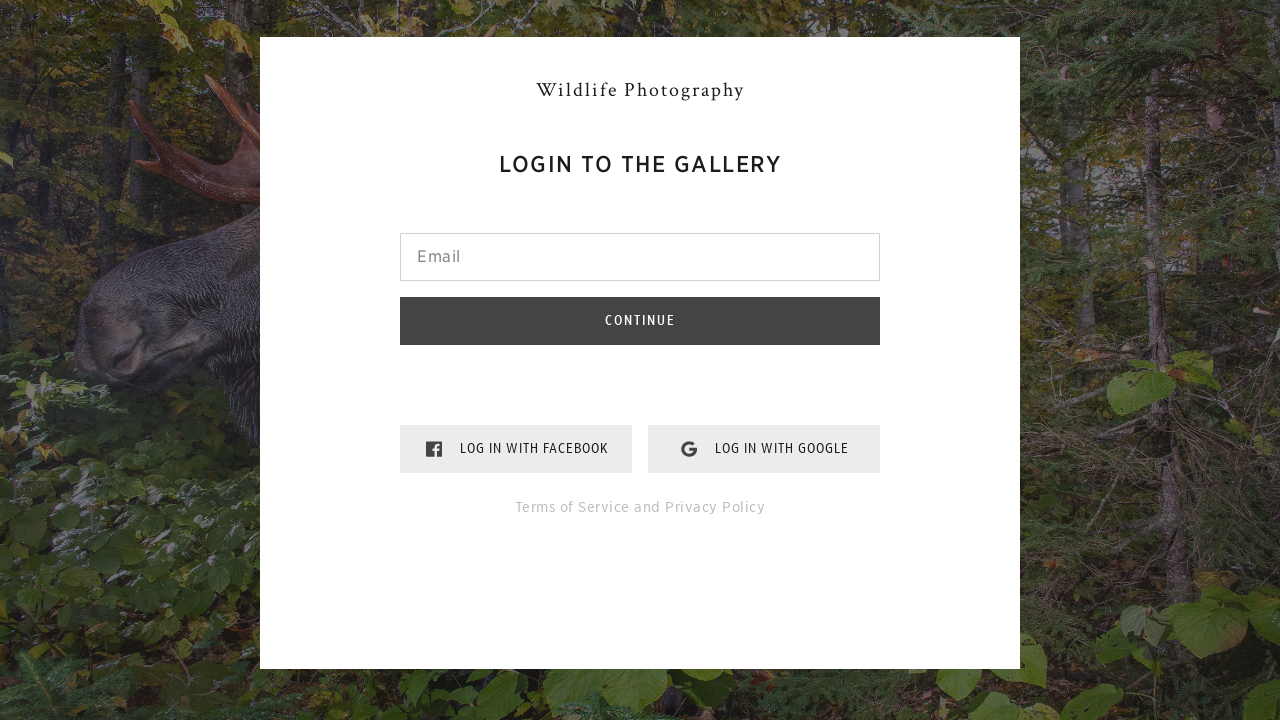

--- FILE ---
content_type: image/svg+xml
request_url: https://pictimecloudaf-pub-g3csanfebyefg3dm.a02.azurefd.net/pictures/photostore/4/locales/en-us/resources/singles/loading.svg?r=r166.5
body_size: 341
content:
<?xml version="1.0" encoding="utf-8"?><svg width='80px' height='80px' xmlns="http://www.w3.org/2000/svg" viewBox="0 0 100 100" preserveAspectRatio="xMidYMid" class="uil-ring"><rect x="0" y="0" width="100" height="100" fill="none" class="bk"></rect><circle cx="50" cy="50" r="48" stroke-dasharray="196.0353815840031 105.55751316061705" stroke="#bcbcbc" fill="none" stroke-width="4"><animateTransform attributeName="transform" type="rotate" values="0 50 50;180 50 50;360 50 50;" keyTimes="0;0.5;1" dur="1.2s" repeatCount="indefinite" begin="0s"></animateTransform></circle></svg>

--- FILE ---
content_type: text/javascript
request_url: https://pictimecloudaf-pub-g3csanfebyefg3dm.a02.azurefd.net/pictures/scripts/compiled/pack_login.js?Ts=1/15/2026%2011:50:00%20AM
body_size: 5132
content:
/*pic-time proprietary code. any use outside of a licensed pic-time site is not allowed*/var _pictimeProduction=true;
var $jscomp=$jscomp||{};$jscomp.scope={};$jscomp.ASSUME_ES5=!1;$jscomp.ASSUME_NO_NATIVE_MAP=!1;$jscomp.ASSUME_NO_NATIVE_SET=!1;$jscomp.SIMPLE_FROUND_POLYFILL=!1;$jscomp.ISOLATE_POLYFILLS=!1;$jscomp.FORCE_POLYFILL_PROMISE=!1;$jscomp.FORCE_POLYFILL_PROMISE_WHEN_NO_UNHANDLED_REJECTION=!1;$jscomp.defineProperty=$jscomp.ASSUME_ES5||"function"==typeof Object.defineProperties?Object.defineProperty:function(a,b,d){if(a==Array.prototype||a==Object.prototype)return a;a[b]=d.value;return a};
$jscomp.getGlobal=function(a){a=["object"==typeof globalThis&&globalThis,a,"object"==typeof window&&window,"object"==typeof self&&self,"object"==typeof global&&global];for(var b=0;b<a.length;++b){var d=a[b];if(d&&d.Math==Math)return d}throw Error("Cannot find global object");};$jscomp.global=$jscomp.getGlobal(this);$jscomp.IS_SYMBOL_NATIVE="function"===typeof Symbol&&"symbol"===typeof Symbol("x");$jscomp.TRUST_ES6_POLYFILLS=!$jscomp.ISOLATE_POLYFILLS||$jscomp.IS_SYMBOL_NATIVE;$jscomp.polyfills={};
$jscomp.propertyToPolyfillSymbol={};$jscomp.POLYFILL_PREFIX="$jscp$";var $jscomp$lookupPolyfilledValue=function(a,b,d){if(!d||null!=a){d=$jscomp.propertyToPolyfillSymbol[b];if(null==d)return a[b];d=a[d];return void 0!==d?d:a[b]}};$jscomp.polyfill=function(a,b,d,f){b&&($jscomp.ISOLATE_POLYFILLS?$jscomp.polyfillIsolated(a,b,d,f):$jscomp.polyfillUnisolated(a,b,d,f))};
$jscomp.polyfillUnisolated=function(a,b,d,f){d=$jscomp.global;a=a.split(".");for(f=0;f<a.length-1;f++){var h=a[f];if(!(h in d))return;d=d[h]}a=a[a.length-1];f=d[a];b=b(f);b!=f&&null!=b&&$jscomp.defineProperty(d,a,{configurable:!0,writable:!0,value:b})};
$jscomp.polyfillIsolated=function(a,b,d,f){var h=a.split(".");a=1===h.length;f=h[0];f=!a&&f in $jscomp.polyfills?$jscomp.polyfills:$jscomp.global;for(var n=0;n<h.length-1;n++){var q=h[n];if(!(q in f))return;f=f[q]}h=h[h.length-1];d=$jscomp.IS_SYMBOL_NATIVE&&"es6"===d?f[h]:null;b=b(d);null!=b&&(a?$jscomp.defineProperty($jscomp.polyfills,h,{configurable:!0,writable:!0,value:b}):b!==d&&(void 0===$jscomp.propertyToPolyfillSymbol[h]&&(d=1E9*Math.random()>>>0,$jscomp.propertyToPolyfillSymbol[h]=$jscomp.IS_SYMBOL_NATIVE?
$jscomp.global.Symbol(h):$jscomp.POLYFILL_PREFIX+d+"$"+h),$jscomp.defineProperty(f,$jscomp.propertyToPolyfillSymbol[h],{configurable:!0,writable:!0,value:b})))};$jscomp.polyfill("Array.prototype.includes",function(a){return a?a:function(b,d){var f=this;f instanceof String&&(f=String(f));var h=f.length;d=d||0;for(0>d&&(d=Math.max(d+h,0));d<h;d++){var n=f[d];if(n===b||Object.is(n,b))return!0}return!1}},"es7","es3");
(function(a){function b(f){f=a.extend({coverTypeId:0,title:"",cover:"",logo:"",storeId:"",accountId:"",photographerName:"",photographerWebsite:"",isTemplate:!1,onPhotographerClicked:null,onAccount:null,onStore:null,onSlideDown:null,socialNetworksHidden:{facebook:!1,twitter:!1,instagram:!1}},f);return this.each(function(){var h=a(this);h.data("galleryCover",f);h.data("galleryCover");d.call(this,"initUC")})}function d(f){function h(c){switch(c){case 5:return 7}return c}function n(){g.removeClass(a.map([0,
1,2,3,4,5,6,7,8,9,10,11,12,13,14,15,1E3,1001,1002,1003,1004,1005,1006,1007,1008,1009,1010,1011,1012,1013,1014,1016,1017],function(c){return"cover"+c}).join(" "));g.addClass("cover"+h(e.coverTypeId));g.toggleClass("custom-style",!!e.coverCss&&![1007,1013,1014,1016,1017].includes(e.coverTypeId));a.extend(e,{loadSpecificFonts:w,loadCustomFont:x});e.methods.render();g.find(".recomend").addClass("noWhiteBox");e.logo&&e.methods.setLogo();if(e.cover)e.methods.setCover();else if(e.onNoCover)e.onNoCover();
e.title&&e.methods.setTitle();e.photographerName&&e.methods.setPhotographerName();e.photographerWebsite&&e.methods.setPhotographerWebsite();e.date&&e.methods.setDate();e.isTemplate?setTimeout(function(){e.methods.resize()},200):(a(window).resize(function(){_pt$.signalFloodEvent("coverResize",500,"",e.methods.resize)}),e.methods.resize());q();_pt$.bind("onUserInfo",function(c){e.userInfo=c;var k="account";c.type==pictime.CONST.USER_TYPE_ACCOUNT_OWNER&&(k="professional");c.email&&0<c.email.trim().length&&
g.find(".account").attr("href","/!"+k+"?defaultEmail="+encodeURIComponent(_pt$.packProtectedEmail(c.email)))});g.find(".menuLinks").toggle(!1)}function q(){g.click(function(c){if(e.onSlideDown)e.onSlideDown(c)});g.find(".arrowDown").click(function(c){if(e.onSlideDown)e.onSlideDown(c);return!1});g.find("a").click(function(c){c.stopPropagation()});g.find(".recommendPhotographer").click(function(c){pictime.gallery.promotions.recommendPhotographerGallery4(a(this));c.stopPropagation();return!1});g.find(".website").click(function(c){c.stopPropagation();
c.preventDefault();window.open(e.photographerWebsite,"_blank")});g.find(".logo").click(function(c){r()});g.find(".photosBy").click(function(c){r()});g.find("#photographerName").click(function(c){r()})}function r(){e.userInfo&&e.userInfo.type!=pictime.CONST.USER_TYPE_OWNER&&e.userInfo.type!=pictime.CONST.USER_TYPE_ACCOUNT_OWNER&&e.userInfo.type!=pictime.CONST.USER_TYPE_ACCOUNT_SUPPORT&&(event.stopPropagation(),window.open(e.photographerWebsite,"_blank"))}function y(c){c?g.find(".startIntro").click(function(k){k.stopPropagation();
k.preventDefault();c();if(e.onSlideDown)e.onSlideDown(k)}):g.find(".startIntro").hide()}function z(c,k){c&&($video=a(['<video class="coverVideo" style="display:none;" autoplay="autoplay" preload="auto" loop muted>','<source src="'+c+"homepage.webm?r="+k+'" type="video/webm">','<source src="'+c+"homepage.mp4?r="+k+'" type="video/mp4">',"</video>"].join("")),$video.get(0).onloadeddata=function(){$video.toggle()},g.find(".coverPhoto").append($video))}function A(){$vid=g.find(".coverPhoto video");$vid.length&&
!$vid.get(0).paused&&$vid.get(0).pause()}function B(){$vid=g.find(".coverPhoto video");$vid.length&&$vid.get(0).paused&&$vid.get(0).play()}function C(c){c&&(e.photographerName=c);g.find("#photographerName").text(e.photographerName)}function D(c){c&&(e.title=c);g.find("#albumTitle").text(e.title)}function E(c){c&&(e.photographerWebsite=c)}function F(){return e.cover||""}function G(c,k){g.find(".coverPhoto").css("background-position",c?_pt$.focalPointCSS(c,!0):"");k&&a(".coverimages.mobile").css("background-position",
c?_pt$.focalPointCSS(c,!0):"")}function H(c){c&&(e.cover=c);c=e.cover;if("string"==typeof c)var k=c;else c.photoId?k=_pt$.getPhotoUrl("lowres",c):c.length&&c[0].nodeType&&(k=null,g.find(".coverPhoto").css("background",""),g.find(".coverPhotoImg").attr("src",""),g.find(".coverPhotoWrapper").removeClass("active"),g.empty().append(c));if(k){const l=new Image;l.onload=function(){e.methods.coverInfo&&e.methods.coverInfo(this);_pt$.log("Cover loaded: "+k,l);if(!a.fn.parallax||g.find(".coverPhoto").is(".noParallex")){var m=
g.find(".coverPhoto");m.css("background-image","url('"+k+"')").addClass("active");g.find(".coverPhotoWrapper").addClass("active");g.find(".coverPhotoImg").attr("src",k);e.coverFocalPoint&&m.css("background-position",_pt$.focalPointCSS(e.coverFocalPoint,!0))}else{m="";if(e.coverFocalPoint){var p=_pt$.focalPointPosition(e.coverFocalPoint).slice(0,2);2==p.length&&(m=38>p[1]?" top":62<p[1]?" bottom":" center",m=38>p[0]?m+" left":62<p[0]?m+" right":m+" center")}g.find(".coverPhoto").parallax({imageSrc:k,
position:m});g.find(".coverPhotoWrapper").addClass("active");g.find(".coverPhotoImg").attr("src",k);u();I(function(){u()})}if(e.onCoverLoaded)e.onCoverLoaded()};l.src=k}"none"==k?g.toggle(!1):g.toggle(!0)}function I(c){var k=document.body.clientHeight,l;(function p(){l=document.body.clientHeight;k!=l&&c();k=l;setTimeout(p,200)})()}function u(){a(window).trigger("load.px.parallax")}function J(c){g.find(".menuLinks .store").toggle(c||!1)}function K(){if(!e.isTemplate){const c=a(window).height();g.css("height",
c)}}function L(c=e.date,k){if(c=pictimeParseDate_fromNTString(c))e.date=c,g.find(".date").html(dateFormatLocale(c,k))}function M(c){c&&(e.location=c,g.find(".location").removeClass("empty").html(c))}function N(c=e.logo,k=e.noWhiteBox,l){if(c||l)e.logo=c,g.find(".recomend").toggleClass("noWhiteBox",!!k),g.find(".logo").css("background-image",`url('${e.logo}')`).addClass("active"),g.find(".title").addClass("logoActive"),g.find(".recomend").toggle(!0)}function O(){g.find(".recommendPhotographer").hide();
g.find(".recommendPhotographer").parent().addClass("noRecommend")}function P(){g.find(".website").hide()}function Q(c){e.socialNetworksHidden=c}function R(){return[1007,1014,1016,1017].includes(e.coverTypeId)}function S(){return[1016,1017].includes(e.coverTypeId)}function T(){a.fn.parallax&&a(".parallax-mirror").remove();g.removeData("galleryCover");g.empty();g.attr("style","");a(window).unbind("resize",e.methods.resize)}function w(c){_pt$.loadScript("https://use.typekit.net/swz4kaf.js",function(){try{Typekit.load({async:!0})}catch(k){}_pt$.log("fonts loaded");
c()})}function x(c,k){c?a("head").append(`<link rel='stylesheet' href='${_pictimeScriptingDomain}/pictures/scripts/browsingfonts/${c}/stylesheet.css'/>`):(a("head").append("<link rel='stylesheet' href='"+_pictimeScriptingDomain+"/pictures/scripts/browsingfonts/librecaslontext_italic/stylesheet.css'/>"),a("head").append("<link rel='stylesheet' href='"+_pictimeScriptingDomain+"/pictures/scripts/browsingfonts/flanella_regular/stylesheet.css'/>"),a("head").append("<link rel='stylesheet' href='"+_pictimeScriptingDomain+
"/pictures/scripts/browsingfonts/didot/stylesheet.css'/>"),a("head").append("<link rel='stylesheet' href='"+_pictimeScriptingDomain+"/pictures/scripts/browsingfonts/baskerville/stylesheet.css'/>"),a("head").append("<link rel='stylesheet' href='"+_pictimeScriptingDomain+"/pictures/scripts/browsingfonts/bebasneue/stylesheet.css'/>"),a("head").append("<link rel='stylesheet' href='"+_pictimeScriptingDomain+"/pictures/scripts/browsingfonts/caveat/stylesheet.css'/>"))}var g=a(this),e=g.data("galleryCover")||
{};g.attr("id");if(null==e.methods){e.methods={initUC:n,render:null,resize:K,setTitle:D,setLogo:N,setDate:L,setLocation:M,setPhotographerName:C,setPhotographerWebsite:E,setCover:H,setCoverFocal:G,getCover:F,setStartIntro:y,toggleStoreLink:J,setVideo:z,startVideo:B,stopVideo:A,hideRecommendation:O,hideWebsite:P,updateSocialNetworks:Q,destroy:T,hasNoLogo:R,hasPhtName:S};var v=a.fn["galleryCover"+h(e.coverTypeId)],t;for(t in v)e.methods[t]=function(c){return function(){var k=a.map(arguments,function(l){return l});
k.unshift(e,g);return c.apply(this,k)}}(v[t]).bind(this)}if(e.methods[f])return e.methods[f].apply(this,Array.prototype.slice.call(arguments).splice(1,arguments.length-1));throw"Method ["+f+"] was not found for photoStream, check data.methods";}a.fn.galleryCover=function(f){return"object"!==typeof f&&f?d.apply(this,arguments):b.apply(this,arguments)}})(jQuery);(function(a){a.fn.galleryCover1006=a.fn.galleryCover0={render:function(b,d){d.html(['<div class="coverPhoto"></div>',1006==b.coverTypeId?"":['<div class="whiteBox"><div class="title vAlignWrapper"><div class="vAlignContainer"><h1 id="albumTitle"></h1><h2><span class="photosBy">',_pt$.lng.photosByOnly,' </span><div id="photographerName" target="_blank"></div></h2><div class="recomend"><div class="logo"></div></div></div></div>'].join(""),'<span class="icon4 arrowDown"></span></div>'].join(""))}}})(jQuery);(function(a){a.fn.galleryCover1017=a.fn.galleryCover1007=a.fn.galleryCover10=a.fn.galleryCover1={render:function(b,d){const f=d.data("galleryCover").methods;d.html(['<div class="recomend">',f.hasNoLogo()?"":'<div class="logo"></div>','<div class="link1 icon4Before pM pLight pGray pBlackH website" style="display: none;">',void 0==_pt$.lng.gallery4?"":_pt$.lng.goToSite,'</div><div class="link2 icon4Before pM pLight pGray pBlackH recommendPhotographer" style="display: none;">',void 0==_pt$.lng.gallery4?
"":_pt$.lng.recommend,'</div></div><div class="menuLinks"><a class="store icon4Before" href="',_pt$.getModuleUrl("store"),'" class="store">',void 0==_pt$.lng.header?"Store":_pt$.lng.header_products,'</a><a class="account icon4Before" href="',_pt$.getHrefUrl(_pt$.getBaseUserAccountUrl()),'" class="myAccount">',void 0==_pt$.lng.header?"Account":_pt$.lng.account,"</a></div>",[10,1007,1017].includes(b.coverTypeId)?`<div class="coverPhoto noParallex">${f.hasPhtName()?'<div id="photographerName"></div>':
""}</div>`:"",'<div class="whiteBox">',[10,1007,1017].includes(b.coverTypeId)?"":'<div class="coverPhoto noParallex"></div>','<div class="title vAlignWrapper"><div class="vAlignContainer"><h1 id="albumTitle"></h1>',[10].includes(b.coverTypeId)?"<div class='separator'></div>":"","<h2>",[10,1007,1017].includes(b.coverTypeId)?'<span class="date"></span>':['<span class="photosBy">',_pt$.lng.photosByOnly,' </span><div id="photographerName" target="_blank"></div>'].join(""),"</h2></div></div></div>",[10].includes(b.coverTypeId)?
"":'<span class="icon4 arrowDown"></span>'].join(""));b.loadSpecificFonts(function(){d.find(".FontsNotLoaded").removeClass("FontsNotLoaded")});b.loadCustomFont()}}})(jQuery);(function(a){a.fn.galleryCover1005={render:function(b,d){d.html(['<div class="title vAlignWrapper"><div class="logo"></div><div class="vAlignContainer"><h1 id="albumTitle"></h1><h2><span class="photosBy">',void 0==_pt$.lng.gallery3?"Photos By":_pt$.lng.photosByOnly,' </span><span id="photographerName" target="_blank"></span></h2></div></div><div class="coverPhoto"></div><span class="icon4 arrowDown"></span>'].join(""))}}})(jQuery);(function(a){a.fn.galleryCover1012={render:function(b,d){d.html('\n                    <div class="coverPhoto"></div>\n                    <div class="sidePanel">\n                        <div class="logoPanel">\n                            <div class="logo"></div>\n                        </div>\n                        <div class="text">\n                            <h1 id="albumTitle" class="FontsNotLoaded"></h1>\n                            <h2>\n                                <div class="date"></div>\n                            </h2>\n                        </div>\n                        <div class="footer">\n                            <span class="icon4 arrowDown"></span>\n                            <div class="text">View Gallery</div>\n                        </div>   \n                    </div>\n                    \n                ');
b.loadSpecificFonts(function(){d.find(".FontsNotLoaded").removeClass("FontsNotLoaded")});b.loadCustomFont(null,"baskerville")}}})(jQuery);(function(a){a.fn.galleryCover1004=a.fn.galleryCover1003=a.fn.galleryCover2={render:function(b,d){d.html(['<div class="recomend">',-1==[1003,1004].indexOf(b.coverTypeId)?'<div class="logo"></div>':"",'</div><div class="coverPhoto"></div><div class="title vAlignWrapper">',1003==b.coverTypeId?"<div class='separatorUp'><div class='separator'></div><div class='logoWrapper'><div class='logo'></div></div><div class='separator'></div></div>":"",1004==b.coverTypeId?'<div class="logo"></div>':"",'<div class="whiteBox vAlignContainer vAlignWrapper"><div class="vAlignContainer"><h1 id="albumTitle"></h1><h2><span class="photosBy">',
_pt$.lng.photosByOnly,' </span><div id="photographerName" target="_blank"></div></h2></div></div>',1003==b.coverTypeId?'<div class="separator"></div>':"",'</div><span class="icon4 arrowDown"></span>'].join(""))}}})(jQuery);(function(a){a.fn.galleryCover3={render:function(b,d){d.html(['<div class="coverPhoto"></div><div class="menuLinks"><a class="store icon4Before" href="',_pt$.getModuleUrl("store"),'" class="store">',void 0==_pt$.lng.header?"Store":_pt$.lng.header_products,'</a><a class="account icon4Before" href="',_pt$.getHrefUrl(_pt$.getBaseUserAccountUrl()),'" class="myAccount">',void 0==_pt$.lng.header?"Account":_pt$.lng.account,'</a></div><div class="grayBox"><div class="title"><h1 id="albumTitle"></h1><div class=\'separator\'></div><h2><span class="date"></span></h2></div><div class="recomend"><div class="logo"></div></div>',
3==b.coverTypeId?"":'<a href="#" class="startIntro icon4Before"></a>','</div><span class="icon4 arrowDown"></span>'].join(""));b.loadSpecificFonts(function(){d.find(".FontsNotLoaded").removeClass("FontsNotLoaded")})}}})(jQuery);(function(a){a.fn.galleryCover4={render:function(b,d){d.html(['<div class="coverOwner"><div class="coverPhoto"></div></div><div class="grayBox"><div class="recomend"><div class="logo"></div></div><div class="title"><h1 id="albumTitle"></h1><h2><span class="photosBy">',_pt$.lng.photosByOnly,' </span><div id="photographerName" target="_blank"></div></h2></div></div><span class="icon4 arrowDown"></span>'].join(""))},resize:function(b){b.isTemplate?a(this).css("height","150%"):a(this).find(".coverOwner").height(a(window).width()/
(1920/710))}}})(jQuery);(function(a){a.fn.galleryCover1011=a.fn.galleryCover1010=a.fn.galleryCover1009=a.fn.galleryCover1008=a.fn.galleryCover11=a.fn.galleryCover6={render:function(b,d){d.html(['<div class="coverPhoto"></div><div class="whiteBox"><div class="title vAlignWrapper">',1008==b.coverTypeId?'<div id="photographerName" target="_blank"></div>':"",'<div class="vAlignContainer"><h1 id="albumTitle" class="FontsNotLoaded"></h1>',1010==b.coverTypeId?'<div class="separator"></div>':"",1009!=b.coverTypeId?`<h2>
                        ${[11,1008,1010,1011].includes(b.coverTypeId)?'<div class="date"></div>':`<span class="photosBy">${_pt$.lng.photosByOnly}</span>
                                <div id="photographerName" target="_blank"></div>`}
                        </h2>`:"",'</div></div><span class="icon4 arrowDown"></span></div>'].join(""));b.loadSpecificFonts(function(){d.find(".FontsNotLoaded").removeClass("FontsNotLoaded")});[1009,1010,1011].includes(b.coverTypeId)&&b.loadCustomFont()}}})(jQuery);(function(a){a.fn.galleryCover1013=a.fn.galleryCover7={render:function(b,d){d.html(['<div class="background">',1013==b.coverTypeId?'\n                        <div class="whiteBox">\n                            <div class="title vAlignWrapper">\n\t\t\t\t\t        <div class="vAlignContainer">\n\t\t\t\t\t            <div id="albumTitle" class="FontsNotLoaded"></div>\n                                <div class="date"></div>\n                            </div>\n                        </div>\n                        </div>\n\t\t\t\t\t    ':
'<div class="logoPanel"><div class="logo"></div></div>','<div class="midPanel"><div class="credits"><div class="anotherWrapper"><div class="photosBy">',_pt$.lng.photosByOnly||_pt$.lng.dash.photosByOnly,'<div id="photographerName" target="_blank"></div> </div></div></div><div class="coverPhoto cover noParallex" ></div>',[5,7].includes(b.coverTypeId)?'<div class="title">\n                            <div id="albumTitle" class="FontsNotLoaded"></div>\n\t\t\t\t\t\t    <div class="sep"></div>\n\t\t\t\t\t\t    <div class="date"></div>\n\t\t\t\t\t    </div>':
"",'</div><div class="arrowPanel"><div class="icon4 arrowDown"></div></div></div>'].join(""));b.loadSpecificFonts(function(){d.find(".FontsNotLoaded").removeClass("FontsNotLoaded")});[1013].includes(b.coverTypeId)&&b.loadCustomFont("bebasneue");b.loadCustomFont("caveat")},resize:function(b){a(".galleryCover .background").height(a(window).height());var d=a("#galleryHome");if(b.coverProp){var f=a(".cover7 .midPanel .coverPhoto"),h=b.coverProp;5==b.coverTypeId?(h=Math.max(Math.min(h,1.5),1.3333),d.removeClass("portrait")):
(h=Math.max(Math.min(h,.75),.6666),d.addClass("portrait"));f.width(f.height()*h)}},coverInfo:function(b,d,f){a(".cover7 .midPanel .coverPhoto");d=a("#galleryHome");var h=f.width/f.height;b.coverProp=h;f=a(".cover7 .midPanel .coverPhoto");5==b.coverTypeId?(h=Math.max(Math.min(h,1.5),1.3333),d.removeClass("portrait")):(h=Math.max(Math.min(h,.75),.6666),d.addClass("portrait"));f.width(f.height()*h)}}})(jQuery);(function(a){a.fn.galleryCover1016=a.fn.galleryCover1014=a.fn.galleryCover1002=a.fn.galleryCover1001=a.fn.galleryCover1000=a.fn.galleryCover8={render:function(b,d){var f=d.data("galleryCover").methods;d.html(['<div class="background"><div class="topGap"></div>',f.hasNoLogo()?"":'<div class="logoPanel"><div class="logo"></div></div>','<div class="title"><div id="albumTitle" class="FontsNotLoaded"></div>',[1016].includes(b.coverTypeId)?"":'<div class="sep"></div>',[1014,1016].includes(b.coverTypeId)?
'<span class="date"></span>':['<div class="photosBy">',_pt$.lng.photosByOnly||_pt$.lng.dash_photosByOnly,' <div id="photographerName" target="_blank"></div> </div>'].join(""),'</div><div class="adjustedGap"></div>',-1==[1E3,1001,1002].indexOf(b.coverTypeId)?'<div class="arrowPanel"><div class="icon4 arrowDown"></div></div>':"","</div>"].join(""));f=a([`<div class="coverPhoto cover ${1001==b.coverTypeId||1002==b.coverTypeId?"noParallex":""}">${f.hasPhtName()?'<div id="photographerName"></div>':""}</div>`,
-1<[1E3,1001,1002].indexOf(b.coverTypeId)?'<div class="arrowPanel"><div class="icon4 arrowDown"></div></div>':""].join(""));switch(b.coverTypeId){case 1E3:case 1001:case 1002:case 1014:d.append(f);break;default:d.prepend(f)}b.loadSpecificFonts(function(){d.find(".FontsNotLoaded").removeClass("FontsNotLoaded")});({1014:["didot"],1016:["caveat"]}[b.coverTypeId]||[]).forEach(h=>b.loadCustomFont(h))}}})(jQuery);

